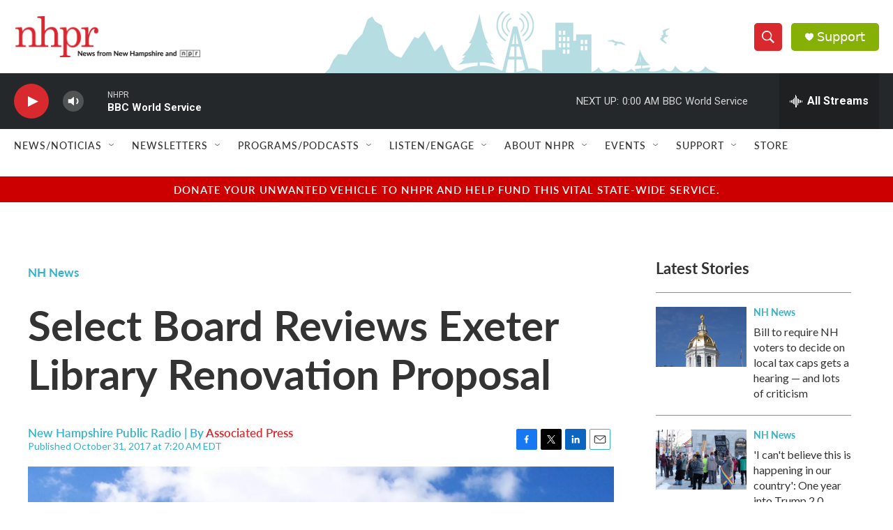

--- FILE ---
content_type: text/html; charset=utf-8
request_url: https://www.google.com/recaptcha/api2/aframe
body_size: 183
content:
<!DOCTYPE HTML><html><head><meta http-equiv="content-type" content="text/html; charset=UTF-8"></head><body><script nonce="uuM7eqx6QHRaD7ADrdFvBQ">/** Anti-fraud and anti-abuse applications only. See google.com/recaptcha */ try{var clients={'sodar':'https://pagead2.googlesyndication.com/pagead/sodar?'};window.addEventListener("message",function(a){try{if(a.source===window.parent){var b=JSON.parse(a.data);var c=clients[b['id']];if(c){var d=document.createElement('img');d.src=c+b['params']+'&rc='+(localStorage.getItem("rc::a")?sessionStorage.getItem("rc::b"):"");window.document.body.appendChild(d);sessionStorage.setItem("rc::e",parseInt(sessionStorage.getItem("rc::e")||0)+1);localStorage.setItem("rc::h",'1768969843694');}}}catch(b){}});window.parent.postMessage("_grecaptcha_ready", "*");}catch(b){}</script></body></html>